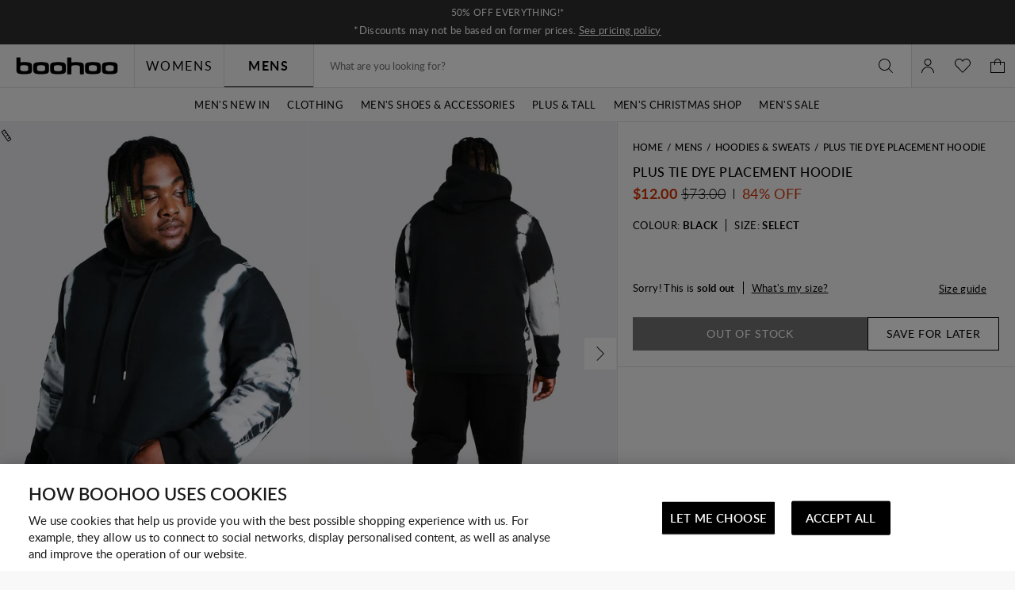

--- FILE ---
content_type: text/javascript; charset=utf-8
request_url: https://e.cquotient.com/recs/bbdt-boohoo-NA/viewed-recently?callback=CQuotient._callback2&_=1768643044754&_device=mac&userId=&cookieId=bcRmMvxUekvDmsSVQRIabn2c8s&emailId=&anchors=id%3A%3A%7C%7Csku%3A%3A%7C%7Ctype%3A%3A%7C%7Calt_id%3A%3A&slotId=recently-viewed-pdp&slotConfigId=pdp-recently-viewed-einstein&slotConfigTemplate=slots%2Frecommendation%2FeinsteinRecentlyViewed.isml&ccver=1.03&realm=BBDT&siteId=boohoo-NA&instanceType=prd&v=v3.1.3&json=%7B%22userId%22%3A%22%22%2C%22cookieId%22%3A%22bcRmMvxUekvDmsSVQRIabn2c8s%22%2C%22emailId%22%3A%22%22%2C%22anchors%22%3A%5B%7B%22id%22%3A%22%22%2C%22sku%22%3A%22%22%2C%22type%22%3A%22%22%2C%22alt_id%22%3A%22%22%7D%5D%2C%22slotId%22%3A%22recently-viewed-pdp%22%2C%22slotConfigId%22%3A%22pdp-recently-viewed-einstein%22%2C%22slotConfigTemplate%22%3A%22slots%2Frecommendation%2FeinsteinRecentlyViewed.isml%22%2C%22ccver%22%3A%221.03%22%2C%22realm%22%3A%22BBDT%22%2C%22siteId%22%3A%22boohoo-NA%22%2C%22instanceType%22%3A%22prd%22%2C%22v%22%3A%22v3.1.3%22%7D
body_size: 79
content:
/**/ typeof CQuotient._callback2 === 'function' && CQuotient._callback2({"viewed-recently":{"displayMessage":"viewed-recently","recs":[],"recoUUID":"2ebba79d-b36d-4645-aba2-4ac5f00dcc1b"}});

--- FILE ---
content_type: text/javascript; charset=utf-8
request_url: https://e.cquotient.com/recs/bbdt-boohoo-NA/ML-Engine?callback=CQuotient._callback0&_=1768643044736&_device=mac&userId=&cookieId=bcRmMvxUekvDmsSVQRIabn2c8s&emailId=&anchors=id%3A%3A%7C%7Csku%3A%3A%7C%7Ctype%3A%3A%7C%7Calt_id%3A%3A&slotId=category-recommendations-pdp&slotConfigId=PDP_Einstein_Recommendations&slotConfigTemplate=slots%2Frecommendation%2Fpredictiverecommendations.isml&ccver=1.03&realm=BBDT&siteId=boohoo-NA&instanceType=prd&v=v3.1.3&json=%7B%22userId%22%3A%22%22%2C%22cookieId%22%3A%22bcRmMvxUekvDmsSVQRIabn2c8s%22%2C%22emailId%22%3A%22%22%2C%22anchors%22%3A%5B%7B%22id%22%3A%22%22%2C%22sku%22%3A%22%22%2C%22type%22%3A%22%22%2C%22alt_id%22%3A%22%22%7D%5D%2C%22slotId%22%3A%22category-recommendations-pdp%22%2C%22slotConfigId%22%3A%22PDP_Einstein_Recommendations%22%2C%22slotConfigTemplate%22%3A%22slots%2Frecommendation%2Fpredictiverecommendations.isml%22%2C%22ccver%22%3A%221.03%22%2C%22realm%22%3A%22BBDT%22%2C%22siteId%22%3A%22boohoo-NA%22%2C%22instanceType%22%3A%22prd%22%2C%22v%22%3A%22v3.1.3%22%7D
body_size: 66
content:
/**/ typeof CQuotient._callback0 === 'function' && CQuotient._callback0({"ML-Engine":{"displayMessage":"ML-Engine","recs":[],"recoUUID":"73ebec38-f117-40f4-8c3a-9fad643efdf4"}});